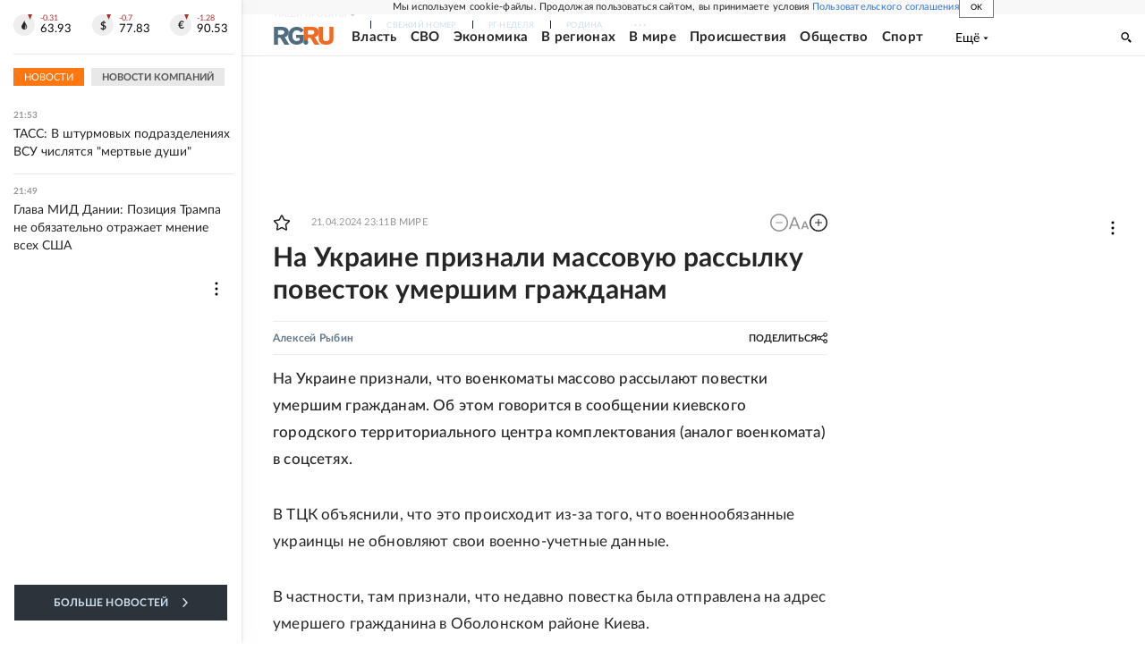

--- FILE ---
content_type: text/html
request_url: https://tns-counter.ru/nc01a**R%3Eundefined*rg_ru/ru/UTF-8/tmsec=mx3_rg_ru/515800382***
body_size: 19
content:
8300750E696D2D99G1768762777:8300750E696D2D99G1768762777

--- FILE ---
content_type: application/javascript; charset=UTF-8
request_url: https://cdnfiles.rg.ru/_next/static/chunks/58766.488ad58eca4c06cf.js
body_size: 1563
content:
"use strict";(self.webpackChunk_N_E=self.webpackChunk_N_E||[]).push([[58766],{58766:function(t,e,i){i.r(e);var s=i(59459),o=i(48362),r=i(66750),h=i(49201);let a=(t,e,i)=>"/resize".concat(t,"x").concat(e).concat(i),n=t=>/^https?:\/\//.test(t)?t:"".concat(s.M5,"/photo").concat(t),l=(t,e)=>{let i=t.find(t=>t.id===e);return i?[i,...t.filter(t=>t.id!==e)].filter(Boolean):t};class d extends HTMLElement{connectedCallbackPhotoreport(){}disconnectedCallbackPhotoreport(){}async _fetchData(){try{let t;if(this.itemData)t=this.itemData;else{let e=await (0,r.ZP)({query:{item:{id:this.photoreportId,type:"media",source_type:"photo"}}});if("serverError"in e)throw Error("Не удалось загрузить фоторепортаж: ".concat(this.photoreportId));t=(0,o.pW)(e)._source}this.url=this.url||n(t.url),this.title=this.title||t.title;let{created_at:e,id:i=0,photos:s=[],title:h="",authors:l=[],url:d="",order_items:c=[]}=t;if(0===s.length&&this.errorsBoundry.push("фоторепораж не содержит фотографий"),this.data={datetime:e,authors:l,photos:s.map(t=>(t.filepath||this.errorsBoundry.push("отсутствует путь до изображения ".concat(t.id)),{id:t.id||0,author:t.author||"",desc:t.description||"",dominate_color:{hex:t.dominate_color||"000000",is_light:t.is_light||!1},filepath:t.filepath||"",size:{width:t.width||0,height:t.height||0},thumbs:{large:{filepath:a(800,533,t.filepath),width:800,height:533},medium:{filepath:a(206,310,t.filepath),width:206,height:310},small:{filepath:a(100,100,t.filepath),width:100,height:100}}})),sort_photos:s.map(t=>{let{id:e}=t;return e}).sort((t,e)=>t-e),desc:h,name:"null"!==this.title?this.title||h:"",id:i,url:d,orderedPhotos:c,isHideThumbs:this.isHideThumbs,isHideDescription:this.isHideDescription},this.errorsBoundry.length>0)throw Error(this.errorsBoundry.join(", "))}catch(e){let t="фоторепортаж с data-id: ".concat(this.photoreportId," не найден");this.errorsBoundry=[...this.errorsBoundry,t],console.error("".concat(t," ").concat(e))}}filterPhotos(){if(this.data){let{photos:t}=this.data;this.photos=this.mainPhotoId&&t.find(t=>t.id===this.mainPhotoId)?l(t,this.mainPhotoId):t}}async connectedCallback(){await this._fetchData(),0===this.errorsBoundry.length&&(this.filterPhotos(),this.connectedCallbackPhotoreport&&this.connectedCallbackPhotoreport()),window.location.href.startsWith(this.url)||this.subscribeToScrolledIntoView()}disconnectedCallback(){this.disconnectedCallbackPhotoreport&&this.disconnectedCallbackPhotoreport(),this.unsubscribeToScrolledIntoView()}constructor(){super(),this.url="",this.title="",this.isHideThumbs=!1,this.isHideDescription=!1,this.activeSlideIndex=0,this.errorsBoundry=[],this.photos=[],this.subscribeToScrolledIntoView=()=>{this.analyticObserver.observe(this)},this.unsubscribeToScrolledIntoView=()=>{this.analyticObserver.unobserve(this)},this.isScrolledIntoView=t=>{t.forEach(t=>{t.isIntersecting&&(this.innerAPIStatSend(),this.unsubscribeToScrolledIntoView())})},this.innerAPIStatSend=()=>{let t=this.url,e=window.screen,i=document.location.href;window.ym&&window.ym(22322746,"hit",t,{referer:i}),window._tmr&&window._tmr.push({id:"11659",url:t,referrer:i,type:"pageView",start:Date.now(),title:this.title}),new Image().src="//counter.yadro.ru/hit;RGRU?r"+escape(i)+(void 0===e?"":";s"+e.width+"*"+e.height+"*"+(e.colorDepth?e.colorDepth:e.pixelDepth))+";u"+escape(t)+";"+Math.random(),this.photoreportId&&(0,h.R)({id:this.photoreportId,type:"photo"})},this.url=this.dataset.url?n(this.dataset.url):"",this.title=this.dataset.title||"",this.mainPhotoId=Number(this.dataset.mainPhoto),this.photoreportId=Number(this.dataset.id),this.isHideThumbs="true"===this.dataset.hideThumbs,this.isHideDescription="true"===this.dataset.hideDescription,this.removeAttribute("draggable");try{this.itemData=this.dataset.itemData?JSON.parse(this.dataset.itemData):null}catch(t){console.error("Ошибка парсинга данных при предпросмотре фоторепортажа: ".concat(t)),this.itemData=null}this.analyticObserver=new IntersectionObserver(this.isScrolledIntoView,{threshold:[.5]})}}e.default=d}}]);